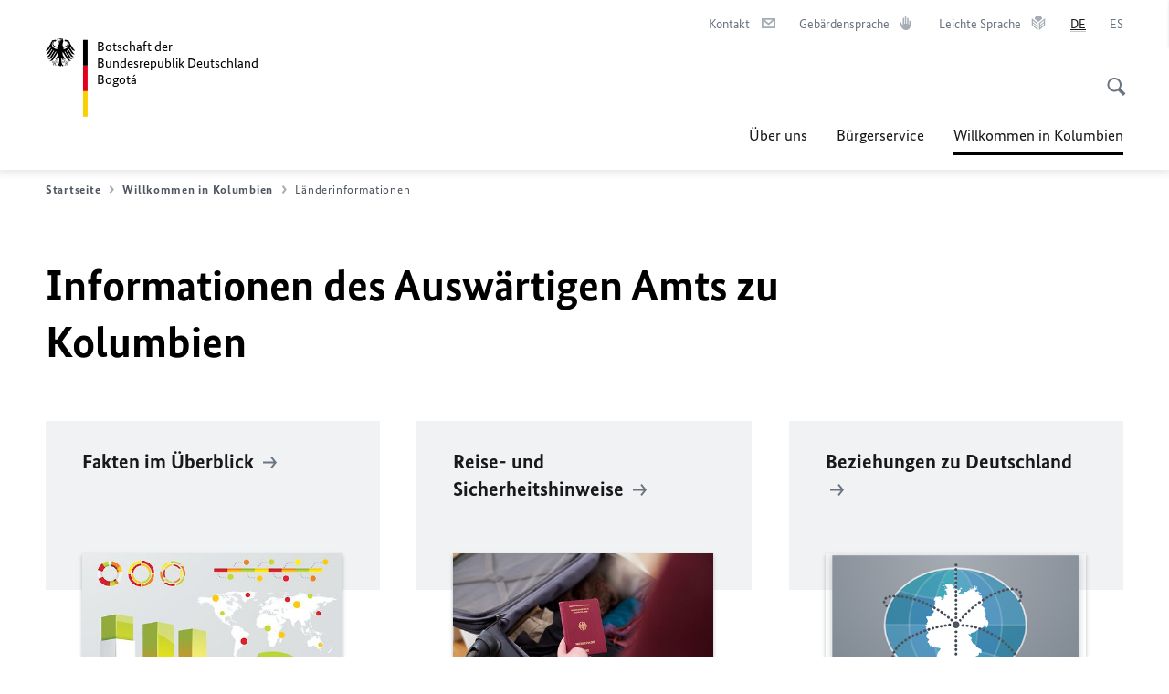

--- FILE ---
content_type: text/html;charset=UTF-8
request_url: https://bogota.diplo.de/co-de/willkommen-in-kolumbien/laenderinfos
body_size: 12427
content:



<!DOCTYPE html>
<!--[if lte IE 9]><html lang="de" dir="ltr" class="no-js old-ie"    ><![endif]-->
<!--[if gt IE 9]><!-->
<html lang="de" dir="ltr" class="no-js"    ><!--<![endif]-->

  <head>
<meta http-equiv="content-type" content="text/html; charset=UTF-8"/>
<title>Informationen des Auswärtigen Amts zu Kolumbien - Auswärtiges Amt</title>
<link rel="shortcut icon" href="/resource/blob/1800620/1b7353103b8d6217aab10f2706fa4c4d/homepage-bogota-de-favicon.ico" /><meta http-equiv="Content-Security-Policy" content="default-src &#39;self&#39;; img-src &#39;self&#39; data: https:; script-src &#39;self&#39; &#39;unsafe-inline&#39; &#39;unsafe-eval&#39; *.auswaertiges-amt.de *.babiel.com maps.googleapis.com; style-src &#39;self&#39; &#39;unsafe-inline&#39; fonts.googleapis.com https://de.presidencymt.eu/assets/widget/widget.css; connect-src &#39;self&#39; *.auswaertiges-amt.de *.babiel.com maps.googleapis.com; font-src &#39;self&#39; fonts.googleapis.com fonts.gstatic.com; frame-src *.diplo.de *.auswaertiges-amt.de *.babiel.com platform.twitter.com platform.x.com www.facebook.com www.instagram.com syndication.twitter.com www.linkedin.com www.youtube-nocookie.com https://vk.com/ https://www.google.com/; script-src-elem &#39;self&#39; &#39;unsafe-inline&#39; localhost:3000 *.auswaertiges-amt.de *.babiel.com platform.twitter.com platform.x.com connect.facebook.net www.instagram.com maps.googleapis.com https://de.presidencymt.eu/assets/widget/widget.js https://vk.com/js/api/openapi.js https://www.google.com/recaptcha/api.js https://www.gstatic.com/recaptcha/"/><link rel="apple-touch-icon" sizes="57x57" href="/static/appdata/includes/favicons/apple-touch-icon-57x57.png">
<link rel="apple-touch-icon" sizes="60x60" href="/static/appdata/includes/favicons/apple-touch-icon-60x60.png">
<link rel="apple-touch-icon" sizes="72x72" href="/static/appdata/includes/favicons/apple-touch-icon-72x72.png">
<link rel="apple-touch-icon" sizes="76x76" href="/static/appdata/includes/favicons/apple-touch-icon-76x76.png">
<link rel="apple-touch-icon" sizes="114x114" href="/static/appdata/includes/favicons/apple-touch-icon-114x114.png">
<link rel="apple-touch-icon" sizes="120x120" href="/static/appdata/includes/favicons/apple-touch-icon-120x120.png">
<link rel="apple-touch-icon" sizes="144x144" href="/static/appdata/includes/favicons/apple-touch-icon-144x144.png">
<link rel="apple-touch-icon" sizes="152x152" href="/static/appdata/includes/favicons/apple-touch-icon-152x152.png">
<link rel="apple-touch-icon" sizes="180x180" href="/static/appdata/includes/favicons/apple-touch-icon-180x180.png">
<link rel="icon" sizes="32x32" type="image/png" href="/static/appdata/includes/favicons/favicon-32x32.png">
<link rel="icon" sizes="192x192" type="image/png" href="/static/appdata/includes/favicons/android-chrome-192x192.png">
<link rel="icon" sizes="16x16" type="image/png" href="/static/appdata/includes/favicons/favicon-16x16.png"><link rel="canonical" href="https://bogota.diplo.de/co-de/willkommen-in-kolumbien/laenderinfos"/><meta name="keywords" content=""/>
<meta name="viewport" content="width=device-width, initial-scale=1.0"/>
<meta name="author" content="Auswärtiges Amt"/>
<meta name="robots" content="follow, index, noarchive, noodp, noydir"/>
<meta name="revisit-after" content="7 days"/><meta property="og:type" content="website"/>
<meta property="og:image" content="https://bogota.diplo.de/resource/blob/2006472/122f557003030b2ed06583bbadb33343/kolumbien-flagge-data.jpg">
<meta name="twitter:image" content="https://bogota.diplo.de/resource/blob/2006472/122f557003030b2ed06583bbadb33343/kolumbien-flagge-data.jpg">
<meta name="twitter:card" content="summary_large_image"/>
<meta property="og:url" content="https://bogota.diplo.de/co-de/willkommen-in-kolumbien/laenderinfos"/>
<meta property="og:locale" content="de"/>
<meta property="og:description" content="Webseite des Ausw&amp;auml;rtigen Amts"/>
<meta name="description" content="Webseite des Ausw&amp;auml;rtigen Amts"/>
<meta name="twitter:description" content="Webseite des Ausw&amp;auml;rtigen Amts"/>
<meta property="og:site_name" content=""/>
<meta name="twitter:title" content="Informationen des Auswärtigen Amts zu Kolumbien"/>
<meta property="og:title" content="Informationen des Auswärtigen Amts zu Kolumbien"/>
<meta name="twitter:site" content="auswaertigesamt"/><link rel="preload" href="/resource/crblob/1096/a232503217988a2553de47cf22822184/bundessansweb-bold-woff2-data.woff2" as="font" type="font/woff2" crossorigin>
<link rel="preload" href="/resource/crblob/1100/601578769154ec077d6039c88e04694c/bundessansweb-regular-woff2-data.woff2" as="font" type="font/woff2" crossorigin>
<link rel="preload" href="/resource/crblob/1104/4b13bd4d47860a789405847a3fcf5a9a/bundesserifweb-bolditalic-woff2-data.woff2" as="font" type="font/woff2" crossorigin>
<link rel="preload" href="/resource/crblob/1112/a6fdb62ee6409ac17251984c3c418e8a/bundesserifweb-regular-woff2-data.woff2" as="font" type="font/woff2" crossorigin>
<link rel="preload" href="/resource/crblob/1108/d82e631127f31d2fa37154e9dbaddd55/bundesserifweb-italic-woff2-data.woff2" as="font" type="font/woff2" crossorigin><link rel="stylesheet" type="text/css" href="/resource/themes/aa/css/styles-768-118.css" media="screen"/>
<link rel="stylesheet" href="/resource/themes/aa/css/debug/label-css-2687446-1.css"><link rel="stylesheet" href="/resource/themes/aa/css/icons-data-png-184-98.css"><link rel="stylesheet" href="/resource/themes/aa/css/icons-data-svg-182-100.css"><link rel="stylesheet" href="/resource/themes/aa/css/icons-fallback-186-97.css">
<link rel="stylesheet" type="text/css" href="/resource/themes/aa/css/print-754-100.css" media="print"/><script>
(function() {
// Optimization for Repeat Views
if( sessionStorage.foftFontsLoaded ) {
document.documentElement.className += " is-font-bundle-1-loaded is-font-bundle-2-loaded";
return;
}
// promise polyfill
(function(){'use strict';var f,g=[];function l(a){g.push(a);1==g.length&&f()}function m(){for(;g.length;)g[0](),g.shift()}f=function(){setTimeout(m)};function n(a){this.a=p;this.b=void 0;this.f=[];var b=this;try{a(function(a){q(b,a)},function(a){r(b,a)})}catch(c){r(b,c)}}var p=2;function t(a){return new n(function(b,c){c(a)})}function u(a){return new n(function(b){b(a)})}function q(a,b){if(a.a==p){if(b==a)throw new TypeError;var c=!1;try{var d=b&&b.then;if(null!=b&&"object"==typeof b&&"function"==typeof d){d.call(b,function(b){c||q(a,b);c=!0},function(b){c||r(a,b);c=!0});return}}catch(e){c||r(a,e);return}a.a=0;a.b=b;v(a)}}
function r(a,b){if(a.a==p){if(b==a)throw new TypeError;a.a=1;a.b=b;v(a)}}function v(a){l(function(){if(a.a!=p)for(;a.f.length;){var b=a.f.shift(),c=b[0],d=b[1],e=b[2],b=b[3];try{0==a.a?"function"==typeof c?e(c.call(void 0,a.b)):e(a.b):1==a.a&&("function"==typeof d?e(d.call(void 0,a.b)):b(a.b))}catch(h){b(h)}}})}n.prototype.g=function(a){return this.c(void 0,a)};n.prototype.c=function(a,b){var c=this;return new n(function(d,e){c.f.push([a,b,d,e]);v(c)})};
function w(a){return new n(function(b,c){function d(c){return function(d){h[c]=d;e+=1;e==a.length&&b(h)}}var e=0,h=[];0==a.length&&b(h);for(var k=0;k<a.length;k+=1)u(a[k]).c(d(k),c)})}function x(a){return new n(function(b,c){for(var d=0;d<a.length;d+=1)u(a[d]).c(b,c)})};window.Promise||(window.Promise=n,window.Promise.resolve=u,window.Promise.reject=t,window.Promise.race=x,window.Promise.all=w,window.Promise.prototype.then=n.prototype.c,window.Promise.prototype["catch"]=n.prototype.g);}());
// FontFaceObserver https://github.com/bramstein/fontfaceobserver
(function(){function m(a,b){document.addEventListener?a.addEventListener("scroll",b,!1):a.attachEvent("scroll",b)}function n(a){document.body?a():document.addEventListener?document.addEventListener("DOMContentLoaded",function c(){document.removeEventListener("DOMContentLoaded",c);a()}):document.attachEvent("onreadystatechange",function l(){if("interactive"==document.readyState||"complete"==document.readyState)document.detachEvent("onreadystatechange",l),a()})};function t(a){this.a=document.createElement("div");this.a.setAttribute("aria-hidden","true");this.a.appendChild(document.createTextNode(a));this.b=document.createElement("span");this.c=document.createElement("span");this.h=document.createElement("span");this.f=document.createElement("span");this.g=-1;this.b.style.cssText="max-width:none;display:inline-block;position:absolute;height:100%;width:100%;overflow:scroll;font-size:16px;";this.c.style.cssText="max-width:none;display:inline-block;position:absolute;height:100%;width:100%;overflow:scroll;font-size:16px;";
this.f.style.cssText="max-width:none;display:inline-block;position:absolute;height:100%;width:100%;overflow:scroll;font-size:16px;";this.h.style.cssText="display:inline-block;width:200%;height:200%;font-size:16px;max-width:none;";this.b.appendChild(this.h);this.c.appendChild(this.f);this.a.appendChild(this.b);this.a.appendChild(this.c)}
function x(a,b){a.a.style.cssText="max-width:none;min-width:20px;min-height:20px;display:inline-block;overflow:hidden;position:absolute;width:auto;margin:0;padding:0;top:-999px;left:-999px;white-space:nowrap;font:"+b+";"}function y(a){var b=a.a.offsetWidth,c=b+100;a.f.style.width=c+"px";a.c.scrollLeft=c;a.b.scrollLeft=a.b.scrollWidth+100;return a.g!==b?(a.g=b,!0):!1}function z(a,b){function c(){var a=l;y(a)&&a.a.parentNode&&b(a.g)}var l=a;m(a.b,c);m(a.c,c);y(a)};function A(a,b){var c=b||{};this.family=a;this.style=c.style||"normal";this.weight=c.weight||"normal";this.stretch=c.stretch||"normal"}var B=null,C=null,E=null,F=null;function I(){if(null===E){var a=document.createElement("div");try{a.style.font="condensed 100px sans-serif"}catch(b){}E=""!==a.style.font}return E}function J(a,b){return[a.style,a.weight,I()?a.stretch:"","100px",b].join(" ")}
A.prototype.load=function(a,b){var c=this,l=a||"BESbswy",r=0,D=b||3E3,G=(new Date).getTime();return new Promise(function(a,b){var e;null===F&&(F=!!document.fonts);if(e=F)null===C&&(C=/OS X.*Version\/10\..*Safari/.test(navigator.userAgent)&&/Apple/.test(navigator.vendor)),e=!C;if(e){e=new Promise(function(a,b){function f(){(new Date).getTime()-G>=D?b():document.fonts.load(J(c,'"'+c.family+'"'),l).then(function(c){1<=c.length?a():setTimeout(f,25)},function(){b()})}f()});var K=new Promise(function(a,
c){r=setTimeout(c,D)});Promise.race([K,e]).then(function(){clearTimeout(r);a(c)},function(){b(c)})}else n(function(){function e(){var b;if(b=-1!=g&&-1!=h||-1!=g&&-1!=k||-1!=h&&-1!=k)(b=g!=h&&g!=k&&h!=k)||(null===B&&(b=/AppleWebKit\/([0-9]+)(?:\.([0-9]+))/.exec(window.navigator.userAgent),B=!!b&&(536>parseInt(b[1],10)||536===parseInt(b[1],10)&&11>=parseInt(b[2],10))),b=B&&(g==u&&h==u&&k==u||g==v&&h==v&&k==v||g==w&&h==w&&k==w)),b=!b;b&&(d.parentNode&&d.parentNode.removeChild(d),clearTimeout(r),a(c))}
function H(){if((new Date).getTime()-G>=D)d.parentNode&&d.parentNode.removeChild(d),b(c);else{var a=document.hidden;if(!0===a||void 0===a)g=f.a.offsetWidth,h=p.a.offsetWidth,k=q.a.offsetWidth,e();r=setTimeout(H,50)}}var f=new t(l),p=new t(l),q=new t(l),g=-1,h=-1,k=-1,u=-1,v=-1,w=-1,d=document.createElement("div");d.dir="ltr";x(f,J(c,"sans-serif"));x(p,J(c,"serif"));x(q,J(c,"monospace"));d.appendChild(f.a);d.appendChild(p.a);d.appendChild(q.a);document.body.appendChild(d);u=f.a.offsetWidth;v=p.a.offsetWidth;
w=q.a.offsetWidth;H();z(f,function(a){g=a;e()});x(f,J(c,'"'+c.family+'",sans-serif'));z(p,function(a){h=a;e()});x(p,J(c,'"'+c.family+'",serif'));z(q,function(a){k=a;e()});x(q,J(c,'"'+c.family+'",monospace'))})})};"undefined"!==typeof module?module.exports=A:(window.FontFaceObserver=A,window.FontFaceObserver.prototype.load=A.prototype.load);}());
var bundesSansWeb400 = new FontFaceObserver('BundesSansweb', {
weight: 400
});
Promise.all([bundesSansWeb400.load()]).then(function () {
document.documentElement.className += ' is-font-bundle-1-loaded';
var bundesSansWeb700 = new FontFaceObserver('BundesSansWeb', {
weight: 700
});
var bundesSerifWeb400 = new FontFaceObserver('BundesSerifWeb', {
weight: 400
});
var bundesSerifWeb400i = new FontFaceObserver('BundesSerifWeb', {
weight: 400,
style: 'italic'
});
var bundesSerifWeb700i = new FontFaceObserver('BundesSerifWeb', {
weight: 700,
style: 'italic'
});
Promise.all([
bundesSansWeb700.load(),
bundesSerifWeb400.load(),
bundesSerifWeb400i.load(),
bundesSerifWeb700i.load()
]).then(function () {
document.documentElement.className += ' is-font-bundle-2-loaded';
// Optimization for Repeat Views
sessionStorage.foftFontsLoaded = true;
});
});
})();
</script><script>!function () {
function e(e, n, t) {
"use strict";
var o = window.document.createElement("link"), r = n || window.document.getElementsByTagName("script")[0], a = window.document.styleSheets;
return o.rel = "stylesheet", o.href = e, o.media = "only x", r.parentNode.insertBefore(o, r), o.onloadcssdefined = function (e) {
for (var n, t = 0; t < a.length; t++)a[t].href && a[t].href === o.href && (n = !0);
n ? e() : setTimeout(function () {
o.onloadcssdefined(e)
})
}, o.onloadcssdefined(function () {
o.media = t || "all"
}), o
}
function n(e, n) {
e.onload = function () {
e.onload = null, n && n.call(e)
}, "isApplicationInstalled" in navigator && "onloadcssdefined" in e && e.onloadcssdefined(n)
}
!function (t) {
var o = function (r, a) {
"use strict";
if (r && 3 === r.length) {
var i = t.navigator, c = t.document, s = t.Image, d = !(!c.createElementNS || !c.createElementNS("http://www.w3.org/2000/svg", "svg").createSVGRect || !c.implementation.hasFeature("http://www.w3.org/TR/SVG11/feature#Image", "1.1") || t.opera && -1 === i.userAgent.indexOf("Chrome") || -1 !== i.userAgent.indexOf("Series40")), l = new s;
l.onerror = function () {
o.method = "png", o.href = r[2], e(r[2])
}, l.onload = function () {
var t = 1 === l.width && 1 === l.height, i = r[t && d ? 0 : t ? 1 : 2];
t && d ? o.method = "svg" : t ? o.method = "datapng" : o.method = "png", o.href = i, n(e(i), a)
}, l.src = "[data-uri]", c.documentElement.className += " grunticon"
}
};
o.loadCSS = e, o.onloadCSS = n, t.grunticon = o
}(this), function (e, n) {
"use strict";
var t = n.document, o = "grunticon:", r = function (e) {
if (t.attachEvent ? "complete" === t.readyState : "loading" !== t.readyState) e(); else {
var n = !1;
t.addEventListener("readystatechange", function () {
n || (n = !0, e())
}, !1)
}
}, a = function (e) {
return n.document.querySelector('link[href$="' + e + '"]')
}, i = function (e) {
var n, t, r, a, i, c, s = {};
if (n = e.sheet, !n)return s;
t = n.cssRules ? n.cssRules : n.rules;
for (var d = 0; d < t.length; d++)r = t[d].cssText, a = o + t[d].selectorText, i = r.split(");")[0].match(/US\-ASCII\,([^"']+)/), i && i[1] && (c = decodeURIComponent(i[1]), s[a] = c);
return s
}, c = function (e) {
var n, r, a, i;
a = "data-grunticon-embed";
for (var c in e) {
i = c.slice(o.length);
try {
n = t.querySelectorAll(i)
} catch (s) {
continue
}
r = [];
for (var d = 0; d < n.length; d++)null !== n[d].getAttribute(a) && r.push(n[d]);
if (r.length)for (d = 0; d < r.length; d++)r[d].innerHTML = e[c], r[d].style.backgroundImage = "none", r[d].removeAttribute(a)
}
return r
}, s = function (n) {
"svg" === e.method && r(function () {
c(i(a(e.href))), "function" == typeof n && n()
})
};
e.embedIcons = c, e.getCSS = a, e.getIcons = i, e.ready = r, e.svgLoadedCallback = s, e.embedSVG = s
}(grunticon, this)
}();</script> <script>
grunticon([
"/resource/themes/aa/css/icons-data-svg-182-100.css"
,
"/resource/themes/aa/css/icons-data-png-184-98.css"
,
"/resource/themes/aa/css/icons-fallback-186-97.css"
], grunticon.svgLoadedCallback);
</script>
<noscript>
<link href="/resource/themes/aa/css/icons-fallback-186-97.css" rel="stylesheet"/>
</noscript>  </head>

  <body class=""    data-not-searchable="1800582,1800524">
<div ></div>    
    

    <div >
<nav class="c-skiplinks" aria-label="Sprungmarke" data-css="c-skiplinks" data-js-module="skiplinks">
<h2 class="skiplinks__headline">Navigation und Service</h2>
<p class="skiplinks__text"><em>Direkt zu:</em></p>
<ul class="skiplink__list">
<li class="skiplink__list-item"><a class="skiplink__link" href="#main">Inhalt</a></li>
<li class="skiplink__list-item"><a class="skiplink__link" href="#nav__primary">Hauptmenü</a></li>
<li class="skiplink__list-item"><a class="skiplink__link skiplink__search-link" href="#header-cta-search">Suche</a></li>
</ul>
</nav><header id="header" data-css="c-header"
class=" c-header--">
<div class="header__inner">
<div class="header__left">
<div class=" c-logo">
<a class="logo__link" href="/co-de" title="Deutsche Botschaft Bogotá"
>
<picture class="c-picture--logo
" data-css="c-picture">
<source srcset="/resource/crblob/772/47f731c5aa09d415e52ad2d35c55a7be/aamt-logo-sp-data.svg" media="(max-width:707px)" data-logotext="Zur Startseite - Logo des Auswärtigen Amts"/>
<source srcset="/resource/crblob/774/043b311bf7ef66e7fe96e3da3f0c8bb4/aamt-logo-tb-data.svg" media="(min-width:708px) and (max-width:1039px)" data-logotext="Zur Startseite - Logo des Auswärtigen Amts"/>
<source srcset="/resource/crblob/200/b26f8a6a21790f0822b0b21a2a92ac4b/aamt-logo-dt-data.svg" media="(min-width:1040px)" data-logotext="Zur Startseite - Logo des Auswärtigen Amts"/>
<img class="picture__image "
src="/resource/crblob/772/47f731c5aa09d415e52ad2d35c55a7be/aamt-logo-sp-data.svg" alt="Zur Startseite - Logo des Auswärtigen Amts" data-logotext="Zur Startseite - Logo des Auswärtigen Amts"
data-sizes=&quot;auto&quot;/>
</picture>
<span class="logo__title">Botschaft der</span>
<span class="logo__title">Bundesrepublik Deutschland</span>
<span class="logo__title">Bogotá</span> </a>
</div> </div>
<div class="header__right">
<div class="c-metanavigation--default is-desktop-visible"
data-css="c-metanavigation">
<nav class="metanavigation__nav">
<h2 class="metanavigation__nav-headline is-aural">Seitennavigation</h2>
<ul class="metanavigation__linklist">
<li class="metanavigation__linklist-item">
<a href="/co-de/ueber-uns/kontakt-formular" title="Kontakt" class="metanavigation__link CSS-Klasse">
<span class="metanavigation__link-content">Kontakt</span>
<span class="is-aural">Im neuen Tab öffnen</span>
<span class="metanavigation__link-icon i-mail" data-grunticon-embed="true"></span>
</a>
</li>
<li class="metanavigation__linklist-item">
<a href="https://www.auswaertiges-amt.de/de/gebaerdensprache" title="Gebärdensprache" class="metanavigation__link is-sign-language">
<span class="metanavigation__link-content">Gebärdensprache</span>
<span class="is-aural">Im neuen Tab öffnen</span>
<span class="metanavigation__link-icon i-gebaerdensprache" data-grunticon-embed="true"></span>
</a>
</li>
<li class="metanavigation__linklist-item">
<a href="https://www.auswaertiges-amt.de/de/leichte-sprache" title="Leichte Sprache" class="metanavigation__link is-easy-language">
<span class="metanavigation__link-content">Leichte Sprache</span>
<span class="is-aural">Im neuen Tab öffnen</span>
<span class="metanavigation__link-icon i-leichte-sprache" data-grunticon-embed="true"></span>
</a>
</li>
<li class="metanavigation__linklist-item is-abbr">
<strong class="metanavigation__active-item is-abbr-language">
<span class="metanavigation__active-item-content">
<abbr title="Deutsch">DE</abbr>
</span>
<span class="metanavigation__active-item-icon"></span>
</strong>
</li>
<li class="metanavigation__linklist-item is-abbr">
<a aria-label="Español" lang="es" class="metanavigation__link is-abbr-language" href="https://bogota.diplo.de/co-es">
<span class="metanavigation__link-content">
<abbr title="Español">ES</abbr>
</span>
<span class="metanavigation__link-icon"></span>
</a>
</li> </ul>
</nav>
</div>
<button id="header-cta-search" class="c-cta--search-toggle " data-css="c-cta" data-js-module="cta"
data-js-options='{&quot;globalEvent&quot;:&quot;cta:openSearchOverlay&quot;}' title="Suche öffnen" aria-expanded="false">
<span class="cta__icon i-magnifier"
data-grunticon-embed="true"></span>
<span class="cta__content" data-js-item="cta-content">Suche öffnen</span>
</button>
<div class="c-toggler--search-toggle is-closed" data-css="c-toggler" data-js-module="toggler"
data-js-options="{&quot;globalEvent&quot;:&quot;cta:openSearchOverlay&quot;,&quot;calculateHeight&quot;:false}">
<div class="toggler__wrapper">
<div class="u-grid-row">
<div class="u-grid-col">
<div class="c-search--overlay" data-css="c-search" data-js-module="search"
data-js-options="{&quot;textNoResults&quot;:&quot;search-text-no-results&quot;,&quot;autofocus&quot;:&quot;true&quot;,&quot;textResults&quot;:&quot;search-text-results&quot;,&quot;customSubmit&quot;:&quot;customformat&quot;}">
<h2 class="search__headline">Wonach suchen Sie?</h2>
<div class="search__wrapper">
<form class="search__form" action="/co-de/search" method="get" data-js-atom="search-form" novalidate>
<fieldset class="search__control-group">
<legend class="is-aural">Inhalt</legend>
<label class="is-aural" for="search-input-1800620">Geben Sie ein Suchwort ein</label>
<input type="search" placeholder="Was suchen Sie?" class="search__input" name="search" id="search-input-1800620" data-js-atom="input">
<button type="submit" class="search__submit-btn" data-js-atom="submit">
<span class="search__submit-btn-text">Suche</span>
<span class="i-magnifier" data-grunticon-embed="true"></span>
</button>
</fieldset>
</form>
<div class="search__helper-text-wrapper">
<span data-js-atom="search-text-results">Anzahl gefundener Suchergebnisse:</span>
<span data-js-atom="search-text-no-results">Keine passenden Schlagwörter gefunden. Bitte tippen Sie Ihr Suchwort komplett ein.</span>
</div>
</div>
<div class="search__tags-wrap">
</div>
<button class="c-cta--search-overlay-toggle"
data-css="c-cta"
type="button"
data-js-atom="search-overlay-close">
<span class="cta__icon "></span>
<span class="cta__content" data-js-item="cta-content">Suche schließen</span>
</button>
</div>
</div>
</div>
</div>
</div>
<div class="c-nav-primary" data-css="c-nav-primary" data-js-module="nav-primary" id="nav__primary" data-js-options="{&quot;calculateHeight&quot;:false}">
<button class="nav-primary__hamburger" data-js-atom="trigger-nav" aria-controls="navigation" aria-expanded="false" aria-label="Menü">
<span class="nav-primary__hamburger-icon"></span>
<span class="nav-primary__hamburger-title is-inactive-text">Menü</span>
<span class="nav-primary__hamburger-title is-active-text">schließen</span>
</button>
<span class="nav-primary__alert-area" role="alert" data-js-atom="alert-area" data-inactive-text="Das Menü wurde geschlossen." data-active-text="Das Menü wurde geöffnet."></span>
<div class="nav-primary__wrapper" id="navigation" data-js-atom="navigation-wrapper">
<nav class="nav-primary__content" data-js-atom="navigation-content">
<h2 class="nav-primary__headline" data-js-atom="navigation-heading" data-js-atom="navigation-heading" tabindex="-1">Menü</h2>
<ul class="nav-primary__list">
<li class="nav-primary__list-item">
<button class="nav-primary__first-level-cta " data-js-atom="trigger-sub-list"
aria-expanded="false" aria-controls="1800502-nav">
Über uns
</button>
<div class="nav-primary__second-level-wrapper" data-js-atom="second-level-wrapper" id="1800502-nav" aria-hidden="true">
<div class="nav-primary__sub-list-wrapper">
<button class="nav-primary__sub-list-close" data-js-atom="close-sub-list">
<span class="nav-primary__sub-list-close-icon i-arrow_right-g" data-grunticon-embed="true"></span>
<span class="nav-primary__sub-list-close-content">Zurück <span class="is-aural">zur ersten Navigationsebene</span></span>
</button>
<h3 class="nav-primary__sub-list-title" data-js-atom="navigation-heading" tabindex="-1">Über uns</h3>
<ul class="nav-primary__sub-list">
<li class="nav-primary__sub-list-item is-highlight">
<a href="/co-de/ueber-uns" class="nav-primary__second-level-cta" data-js-tracking="['trackEvent', 'Navigation', 'Klick Hauptmenü',
'Zur Übersicht']">
<span class="nav-primary__second-level-item-wrapper">
<span class="nav-primary__second-level-cta-content">Zur Übersicht</span>
<span class="nav-primary__second-level-cta-icon i-arrow_left_100" data-grunticon-embed="true"></span>
</span>
</a>
</li><li class="nav-primary__sub-list-item">
<a href="/co-de/ueber-uns/1800498-1800498" class="nav-primary__second-level-cta" data-js-tracking="[&#x27;trackEvent&#x27;, &#x27;Navigation&#x27;, &#x27;Klick Hauptmenü&#x27;, &#x27;Botschafterin Martina Klumpp&#x27;]">
<span class="nav-primary__second-level-cta-content">
<p class="rte__paragraph">Botschafterin Martina Klumpp<br/></p> </span>
<span class="nav-primary__second-level-cta-icon"></span>
</a>
</li><li class="nav-primary__sub-list-item">
<a href="/co-de/ueber-uns/1800516-1800516" class="nav-primary__second-level-cta" data-js-tracking="[&#x27;trackEvent&#x27;, &#x27;Navigation&#x27;, &#x27;Klick Hauptmenü&#x27;, &#x27;Adresse und Öffnungszeiten&#x27;]">
<span class="nav-primary__second-level-cta-content">
<p class="rte__paragraph">Adresse und Öffnungszeiten<br/></p> </span>
<span class="nav-primary__second-level-cta-icon"></span>
</a>
</li><li class="nav-primary__sub-list-item">
<a href="/co-de/ueber-uns/honorarkonsuln" class="nav-primary__second-level-cta" data-js-tracking="[&#x27;trackEvent&#x27;, &#x27;Navigation&#x27;, &#x27;Klick Hauptmenü&#x27;, &#x27;Honorarkonsuln&#x27;]">
<span class="nav-primary__second-level-cta-content">
<p class="rte__paragraph">Honorarkonsuln<br/></p> </span>
<span class="nav-primary__second-level-cta-icon"></span>
</a>
</li><li class="nav-primary__sub-list-item">
<a href="/co-de/ueber-uns/korruptionspraevention" class="nav-primary__second-level-cta" data-js-tracking="[&#x27;trackEvent&#x27;, &#x27;Navigation&#x27;, &#x27;Klick Hauptmenü&#x27;, &#x27;Korruptionsprävention&#x27;]">
<span class="nav-primary__second-level-cta-content">
<p class="rte__paragraph">Korruptionsprävention<br/></p> </span>
<span class="nav-primary__second-level-cta-icon"></span>
</a>
</li><li class="nav-primary__sub-list-item">
<a href="/co-de/ueber-uns/kontakt-formular" class="nav-primary__second-level-cta" data-js-tracking="[&#x27;trackEvent&#x27;, &#x27;Navigation&#x27;, &#x27;Klick Hauptmenü&#x27;, &#x27;Kontakt Botschaft&#x27;]">
<span class="nav-primary__second-level-cta-content">
<p class="rte__paragraph">Kontakt Botschaft</p> </span>
<span class="nav-primary__second-level-cta-icon"></span>
</a>
</li><li class="nav-primary__sub-list-item">
<a href="/co-de/ueber-uns/2616752-2616752" class="nav-primary__second-level-cta" data-js-tracking="[&#x27;trackEvent&#x27;, &#x27;Navigation&#x27;, &#x27;Klick Hauptmenü&#x27;, &#x27;Prävention und Umgang mit sexueller Belästigung&#x27;]">
<span class="nav-primary__second-level-cta-content">
<p class="rte__paragraph">Prävention und Umgang mit sexueller Belästigung</p> </span>
<span class="nav-primary__second-level-cta-icon"></span>
</a>
</li><li class="nav-primary__sub-list-item">
<a href="/co-de/ueber-uns/kontakt-konsulat" class="nav-primary__second-level-cta" data-js-tracking="[&#x27;trackEvent&#x27;, &#x27;Navigation&#x27;, &#x27;Klick Hauptmenü&#x27;, &#x27;Kontakt zur Rechts- und Konsularabteilung&#x27;]">
<span class="nav-primary__second-level-cta-content">
<p class="rte__paragraph">Kontakt zur Rechts- und Konsularabteilung</p> </span>
<span class="nav-primary__second-level-cta-icon"></span>
</a>
</li> </ul>
</div>
</div>
</li><li class="nav-primary__list-item">
<button class="nav-primary__first-level-cta " data-js-atom="trigger-sub-list"
aria-expanded="false" aria-controls="1800464-nav">
Bürgerservice
</button>
<div class="nav-primary__second-level-wrapper" data-js-atom="second-level-wrapper" id="1800464-nav" aria-hidden="true">
<div class="nav-primary__sub-list-wrapper">
<button class="nav-primary__sub-list-close" data-js-atom="close-sub-list">
<span class="nav-primary__sub-list-close-icon i-arrow_right-g" data-grunticon-embed="true"></span>
<span class="nav-primary__sub-list-close-content">Zurück <span class="is-aural">zur ersten Navigationsebene</span></span>
</button>
<h3 class="nav-primary__sub-list-title" data-js-atom="navigation-heading" tabindex="-1">Bürgerservice</h3>
<ul class="nav-primary__sub-list">
<li class="nav-primary__sub-list-item is-highlight">
<a href="/co-de/service" class="nav-primary__second-level-cta" data-js-tracking="['trackEvent', 'Navigation', 'Klick Hauptmenü',
'Zur Übersicht']">
<span class="nav-primary__second-level-item-wrapper">
<span class="nav-primary__second-level-cta-content">Zur Übersicht</span>
<span class="nav-primary__second-level-cta-icon i-arrow_left_100" data-grunticon-embed="true"></span>
</span>
</a>
</li><li class="nav-primary__sub-list-item">
<a href="/co-de/service/2213020-2213020" class="nav-primary__second-level-cta" data-js-tracking="[&#x27;trackEvent&#x27;, &#x27;Navigation&#x27;, &#x27;Klick Hauptmenü&#x27;, &#x27;Konsularischer Service A-Z&#x27;]">
<span class="nav-primary__second-level-cta-content">
<p class="rte__paragraph">Konsularischer Service A-Z<br/></p> </span>
<span class="nav-primary__second-level-cta-icon"></span>
</a>
</li><li class="nav-primary__sub-list-item">
<a href="/co-de/service/2504026-2504026" class="nav-primary__second-level-cta" data-js-tracking="[&#x27;trackEvent&#x27;, &#x27;Navigation&#x27;, &#x27;Klick Hauptmenü&#x27;, &#x27;Pässe und Ausweise&#x27;]">
<span class="nav-primary__second-level-cta-content">
<p class="rte__paragraph">Pässe und Ausweise<br/></p> </span>
<span class="nav-primary__second-level-cta-icon"></span>
</a>
</li><li class="nav-primary__sub-list-item">
<a href="/co-de/service/1800394-1800394" class="nav-primary__second-level-cta" data-js-tracking="[&#x27;trackEvent&#x27;, &#x27;Navigation&#x27;, &#x27;Klick Hauptmenü&#x27;, &#x27;Staatsangehörigkeit&#x27;]">
<span class="nav-primary__second-level-cta-content">
<p class="rte__paragraph">Staatsangehörigkeit<br/></p> </span>
<span class="nav-primary__second-level-cta-icon"></span>
</a>
</li><li class="nav-primary__sub-list-item">
<a href="/co-de/service/15-elefand" class="nav-primary__second-level-cta" data-js-tracking="[&#x27;trackEvent&#x27;, &#x27;Navigation&#x27;, &#x27;Klick Hauptmenü&#x27;, &#x27;Krisenvorsorgeliste Elefand&#x27;]">
<span class="nav-primary__second-level-cta-content">
<p class="rte__paragraph">Krisenvorsorgeliste Elefand<br/></p> </span>
<span class="nav-primary__second-level-cta-icon"></span>
</a>
</li><li class="nav-primary__sub-list-item">
<a href="/co-de/service/05-visaeinreise" class="nav-primary__second-level-cta" data-js-tracking="[&#x27;trackEvent&#x27;, &#x27;Navigation&#x27;, &#x27;Klick Hauptmenü&#x27;, &#x27;Visa und Einreise&#x27;]">
<span class="nav-primary__second-level-cta-content">
<p class="rte__paragraph">Visa und Einreise<br/></p> </span>
<span class="nav-primary__second-level-cta-icon"></span>
</a>
</li><li class="nav-primary__sub-list-item">
<a href="/co-de/service/1800396-1800396" class="nav-primary__second-level-cta" data-js-tracking="[&#x27;trackEvent&#x27;, &#x27;Navigation&#x27;, &#x27;Klick Hauptmenü&#x27;, &#x27;Familienangelegenheiten&#x27;]">
<span class="nav-primary__second-level-cta-content">
<p class="rte__paragraph">Familienangelegenheiten<br/></p> </span>
<span class="nav-primary__second-level-cta-icon"></span>
</a>
</li><li class="nav-primary__sub-list-item">
<a href="/co-de/service/1800426-1800426" class="nav-primary__second-level-cta" data-js-tracking="[&#x27;trackEvent&#x27;, &#x27;Navigation&#x27;, &#x27;Klick Hauptmenü&#x27;, &#x27;Beglaubigungen&#x27;]">
<span class="nav-primary__second-level-cta-content">
<p class="rte__paragraph"><span class="heading__title-text">Beglaubigungen</span><br/></p> </span>
<span class="nav-primary__second-level-cta-icon"></span>
</a>
</li><li class="nav-primary__sub-list-item">
<a href="/co-de/service/1800434-1800434" class="nav-primary__second-level-cta" data-js-tracking="[&#x27;trackEvent&#x27;, &#x27;Navigation&#x27;, &#x27;Klick Hauptmenü&#x27;, &#x27;Leben und Arbeiten in Kolumbien&#x27;]">
<span class="nav-primary__second-level-cta-content">
<p class="rte__paragraph">Leben und Arbeiten in Kolumbien<br/></p> </span>
<span class="nav-primary__second-level-cta-icon"></span>
</a>
</li><li class="nav-primary__sub-list-item">
<a href="/co-de/service/1800432-1800432" class="nav-primary__second-level-cta" data-js-tracking="[&#x27;trackEvent&#x27;, &#x27;Navigation&#x27;, &#x27;Klick Hauptmenü&#x27;, &#x27;Führungszeugnis&#x27;]">
<span class="nav-primary__second-level-cta-content">
<p class="rte__paragraph">Führungszeugnis<br/></p> </span>
<span class="nav-primary__second-level-cta-icon"></span>
</a>
</li><li class="nav-primary__sub-list-item">
<a href="/co-de/service/1800422-1800422" class="nav-primary__second-level-cta" data-js-tracking="[&#x27;trackEvent&#x27;, &#x27;Navigation&#x27;, &#x27;Klick Hauptmenü&#x27;, &#x27;Erbschaftsangelegenheiten&#x27;]">
<span class="nav-primary__second-level-cta-content">
<p class="rte__paragraph">Erbschaftsangelegenheiten<br/></p> </span>
<span class="nav-primary__second-level-cta-icon"></span>
</a>
</li><li class="nav-primary__sub-list-item">
<a href="/co-de/service/1800424-1800424" class="nav-primary__second-level-cta" data-js-tracking="[&#x27;trackEvent&#x27;, &#x27;Navigation&#x27;, &#x27;Klick Hauptmenü&#x27;, &#x27;Rente&#x27;]">
<span class="nav-primary__second-level-cta-content">
<p class="rte__paragraph">Rente<br/></p> </span>
<span class="nav-primary__second-level-cta-icon"></span>
</a>
</li><li class="nav-primary__sub-list-item">
<a href="/co-de/service/1800436-1800436" class="nav-primary__second-level-cta" data-js-tracking="[&#x27;trackEvent&#x27;, &#x27;Navigation&#x27;, &#x27;Klick Hauptmenü&#x27;, &#x27;Anwälte, Ärzte, Urkunden, Übersetzer&#x27;]">
<span class="nav-primary__second-level-cta-content">
<p class="rte__paragraph">Anwälte, Ärzte, Urkunden, Übersetzer<br/></p> </span>
<span class="nav-primary__second-level-cta-icon"></span>
</a>
</li> </ul>
</div>
</div>
</li><li class="nav-primary__list-item">
<button class="nav-primary__first-level-cta is-active" data-js-atom="trigger-sub-list"
aria-expanded="false" aria-controls="1800582-nav">
<span class="nav-primary__active-item-text">Sie sind hier:</span>
Willkommen in Kolumbien
</button>
<div class="nav-primary__second-level-wrapper" data-js-atom="second-level-wrapper" id="1800582-nav" aria-hidden="true">
<div class="nav-primary__sub-list-wrapper">
<button class="nav-primary__sub-list-close" data-js-atom="close-sub-list">
<span class="nav-primary__sub-list-close-icon i-arrow_right-g" data-grunticon-embed="true"></span>
<span class="nav-primary__sub-list-close-content">Zurück <span class="is-aural">zur ersten Navigationsebene</span></span>
</button>
<h3 class="nav-primary__sub-list-title" data-js-atom="navigation-heading" tabindex="-1">Willkommen in Kolumbien</h3>
<ul class="nav-primary__sub-list">
<li class="nav-primary__sub-list-item is-highlight">
<a href="/co-de/willkommen-in-kolumbien" class="nav-primary__second-level-cta" data-js-tracking="['trackEvent', 'Navigation', 'Klick Hauptmenü',
'Zur Übersicht']">
<span class="nav-primary__second-level-item-wrapper">
<span class="nav-primary__second-level-cta-content">Zur Übersicht</span>
<span class="nav-primary__second-level-cta-icon i-arrow_left_100" data-grunticon-embed="true"></span>
</span>
</a>
</li><li class="nav-primary__sub-list-item">
<a href="/co-de/willkommen-in-kolumbien/laenderinfos/reise-sicherheit" class="nav-primary__second-level-cta" data-js-tracking="[&#x27;trackEvent&#x27;, &#x27;Navigation&#x27;, &#x27;Klick Hauptmenü&#x27;, &#x27;Reise- und Sicherheitshinweise&#x27;]">
<span class="nav-primary__second-level-cta-content">
<p class="rte__paragraph">Reise- und Sicherheitshinweise<br/></p> </span>
<span class="nav-primary__second-level-cta-icon"></span>
</a>
</li><li class="nav-primary__sub-list-item">
<a href="/co-de/willkommen-in-kolumbien/1800518-1800518" class="nav-primary__second-level-cta" data-js-tracking="[&#x27;trackEvent&#x27;, &#x27;Navigation&#x27;, &#x27;Klick Hauptmenü&#x27;, &#x27;Deutsche Institutionen in Kolumbien&#x27;]">
<span class="nav-primary__second-level-cta-content">
<p class="rte__paragraph">Deutsche Institutionen in Kolumbien<br/></p> </span>
<span class="nav-primary__second-level-cta-icon"></span>
</a>
</li><li class="nav-primary__sub-list-item">
<strong class="nav-primary__second-level-item nav-primary__second-level-cta">
<span class="nav-primary__second-level-cta-content">
<p class="rte__paragraph">Länderinformationen<br/></p> </span>
<span class="nav-primary__second-level-cta-icon"></span>
</strong>
</li> </ul>
</div>
</div>
</li>
<li class="nav-primary__list-item is-search-toggle">
<button id="header-cta-search" class="c-cta--search-toggle " data-css="c-cta" data-js-module="cta"
data-js-options="{&quot;globalEvent&quot;:&quot;cta:openSearchOverlay&quot;}" title="Suche öffnen" aria-expanded="false">
<span class="cta__icon i-magnifier"
data-grunticon-embed="true"></span>
<span class="cta__content" data-js-item="cta-content">Suche öffnen</span>
</button>
</li>
</ul>
</nav>
<h2 class="metanavigation__nav-headline is-aural">Navigation</h2>
<div class="c-metanavigation--nav-primary "
data-css="c-metanavigation">
<nav class="metanavigation__nav">
<h2 class="metanavigation__nav-headline is-aural">Seitennavigation</h2>
<ul class="metanavigation__linklist">
<li class="metanavigation__linklist-item">
<a href="/co-de/ueber-uns/kontakt-formular" title="Kontakt" class="metanavigation__link CSS-Klasse">
<span class="metanavigation__link-content">Kontakt</span>
<span class="is-aural">Im neuen Tab öffnen</span>
<span class="metanavigation__link-icon i-mail" data-grunticon-embed="true"></span>
</a>
</li>
<li class="metanavigation__linklist-item">
<a href="https://www.auswaertiges-amt.de/de/gebaerdensprache" title="Gebärdensprache" class="metanavigation__link is-sign-language">
<span class="metanavigation__link-content">Gebärdensprache</span>
<span class="is-aural">Im neuen Tab öffnen</span>
<span class="metanavigation__link-icon i-gebaerdensprache" data-grunticon-embed="true"></span>
</a>
</li>
<li class="metanavigation__linklist-item">
<a href="https://www.auswaertiges-amt.de/de/leichte-sprache" title="Leichte Sprache" class="metanavigation__link is-easy-language">
<span class="metanavigation__link-content">Leichte Sprache</span>
<span class="is-aural">Im neuen Tab öffnen</span>
<span class="metanavigation__link-icon i-leichte-sprache" data-grunticon-embed="true"></span>
</a>
</li>
</ul>
</nav>
</div> </div>
</div>
</div>
</div>
</header>
<button id="header-cta-search" class="c-cta--search-toggle is-sticky" data-css="c-cta" data-js-module="cta"
data-js-options="{&quot;globalEvent&quot;:&quot;cta:openSearchOverlay&quot;,&quot;sticky&quot;:&quot;belowHeader&quot;}" title="Suche öffnen" aria-expanded="false">
<span class="cta__icon i-magnifier"
data-grunticon-embed="true"></span>
<span class="cta__content" data-js-item="cta-content">Suche öffnen</span>
</button>
<div class="c-toggler--navigation-overlay-wrapper is-open"
data-css="c-toggler"
data-js-module="toggler"
data-js-options='{&quot;globalEvent&quot;:&quot;navPrimary:toggle&quot;,&quot;calculateHeight&quot;:false} '>
<div class="toggler__wrapper">
<main id="main">
<h1 class="is-aural">Willkommen auf den Seiten des Auswärtigen Amts</h1>
<div class="u-grid-row">
<div class="u-grid-col">
<header class="c-heading--default is-simple" data-css="c-heading">
<div class="heading__breadcrumb">
<nav class="c-breadcrumb " data-css="c-breadcrumb"
>
<h2 class="breadcrumb__headline"
id="breadcrumb__headline-">
Sie befinden sich hier:</h2>
<div class="breadcrumb__content"
>
<div class="breadcrumb__list-wrapper" >
<ol class="breadcrumb__list">
<li class="breadcrumb__list-item">
<a href="/co-de" title="Startseite"
class="breadcrumb__item-link">Startseite
<span
class="breadcrumb__icon i-breadcrumb"
data-grunticon-embed="true"></span>
</a>
</li>
<li class="breadcrumb__list-item">
<a href="/co-de/willkommen-in-kolumbien" title="Willkommen in Kolumbien"
class="breadcrumb__item-link">Willkommen in Kolumbien
<span
class="breadcrumb__icon i-breadcrumb"
data-grunticon-embed="true"></span>
</a>
</li>
<li class="breadcrumb__list-item">
<strong class="breadcrumb__item-active">Länderinformationen</strong>
</li>
</ol>
</div>
</div>
</nav>
</div> <h1 class="heading__title">
<span class="heading__title-text">Informationen des Auswärtigen Amts zu Kolumbien</span>
</h1>
</header>
</div>
</div>
<section class="u-section isnt-margintop" >
<div class="section__content">
<div class="u-grid-row">
<div class="u-grid-col is-desktop-col-4 is-tablet-col-6">
<div class="c-teaser--default is-image-headline "
data-css="c-teaser" data-dublettenFilterState="render">
<a href="https://bogota.diplo.de/co-de/willkommen-in-kolumbien/laenderinfos/ueberblick" class="teaser__link"
data-js-tracking="['trackEvent', 'Navigation', 'Klick Teaser', 'Teaser_Fakten im Überblick']"
target="_self"
title="Fakten im Überblick">
<div class="teaser__text-section">
<h3 class="teaser__headline">
<span class="teaser__headline-content">
Fakten im Überblick </span>
<span class="teaser__headline-icon i-arrow_left_100" data-grunticon-embed="true"></span>
</h3> </div>
<div class="teaser__image-section">
<picture class="c-picture--teaser "
data-css="c-picture">
<source srcset="https://www.auswaertiges-amt.de/resource/image/1047950/16x9/191/340/f5795d8e6f84aa5828fa97c429d3c243/5A8A5FD7E78DEC2207E62E1DF72C14F4/zahlen-und-fakten.jpg 191w,https://www.auswaertiges-amt.de/resource/image/1047950/16x9/450/253/45f8baa51314d94c0f53b2f591bd697d/29FC67396AC14CCAF3BFC7771F684387/zahlen-und-fakten.jpg 450w,https://www.auswaertiges-amt.de/resource/image/1047950/16x9/688/387/2dd264dbbbb617c0c2c8312a1bf6f30a/2DC31338378DCF10B022FA404A33C363/zahlen-und-fakten.jpg 688w,https://www.auswaertiges-amt.de/resource/image/1047950/16x9/944/531/58163e98540fef475f96dc50d81717ed/54944288865728A841CC6FB4DD1D8CC3/zahlen-und-fakten.jpg 944w,https://www.auswaertiges-amt.de/resource/image/1047950/16x9/1180/664/9c643cda6d4a7b854ba62f0f260ceceb/F3CFC4D52E10045E3E29356B8AC3A90D/zahlen-und-fakten.jpg 1180w"
sizes="(min-width: 1245px) 340px, (min-width: 1040px) 340px, (min-width: 768px) 340px, 340px">
<img class="picture__image "
src="/resource/blob/292/1d405f76d7ae8e678c7864e62790f650/loading-data.gif" alt="Das Bild zeigt eine Infografik mit verschiedenen Säulen- und Kreisdiagrammen." title="Fakten © colourbox"
data-sizes=&quot;auto&quot;/>
</picture> </div>
</a>
</div> </div>
<div class="u-grid-col is-desktop-col-4 is-tablet-col-6">
<div class="c-teaser--default is-image-headline "
data-css="c-teaser" data-dublettenFilterState="render">
<a href="https://bogota.diplo.de/co-de/willkommen-in-kolumbien/laenderinfos/reise-sicherheit" class="teaser__link"
data-js-tracking="['trackEvent', 'Navigation', 'Klick Teaser', 'Teaser_Reise- und Sicherheitshinweise']"
target="_self"
title="Reise- und Sicherheitshinweise">
<div class="teaser__text-section">
<h3 class="teaser__headline">
<span class="teaser__headline-content">
Reise- und Sicherheitshinweise </span>
<span class="teaser__headline-icon i-arrow_left_100" data-grunticon-embed="true"></span>
</h3> </div>
<div class="teaser__image-section">
<picture class="c-picture--teaser "
data-css="c-picture">
<source srcset="https://www.auswaertiges-amt.de/resource/image/737736/16x9/191/340/2ac502732f7d5808a9c60b362bd7d881/D77D64A5409030D226CEBD51AA713CFD/koffer-packen.jpg 191w,https://www.auswaertiges-amt.de/resource/image/737736/16x9/450/253/a30a37ab90a37ca65e684b8c785f3062/B76D8EB44FDFFA5FBDF4BB72C1A57AE9/koffer-packen.jpg 450w,https://www.auswaertiges-amt.de/resource/image/737736/16x9/688/387/8bd598333271abe1afae299c2926d1a3/DC091E13EC2A0225AC2EF555785003D0/koffer-packen.jpg 688w,https://www.auswaertiges-amt.de/resource/image/737736/16x9/944/531/a39170382a323f0aea97705e9708b03/7AE2A775E1BE0D7DD9C7A7CD3E735DD5/koffer-packen.jpg 944w,https://www.auswaertiges-amt.de/resource/image/737736/16x9/1180/664/520a8ae339b70c3530e573c9bccb2b20/0944360428282EDB2E1DE9AA7E824985/koffer-packen.jpg 1180w"
sizes="(min-width: 1245px) 340px, (min-width: 1040px) 340px, (min-width: 768px) 340px, 340px">
<img class="picture__image "
src="/resource/blob/292/1d405f76d7ae8e678c7864e62790f650/loading-data.gif" alt="Koffer packen" title="Koffer packen © dpa Themendienst"
data-sizes=&quot;auto&quot;/>
</picture> </div>
</a>
</div> </div>
<div class="u-grid-col is-desktop-col-4 is-tablet-col-6">
<div class="c-teaser--default is-image-headline "
data-css="c-teaser" data-dublettenFilterState="render">
<a href="https://bogota.diplo.de/co-de/willkommen-in-kolumbien/laenderinfos/bilaterale-beziehungen" class="teaser__link"
data-js-tracking="['trackEvent', 'Navigation', 'Klick Teaser', 'Teaser_Beziehungen zu Deutschland']"
target="_self"
title="Beziehungen zu Deutschland">
<div class="teaser__text-section">
<h3 class="teaser__headline">
<span class="teaser__headline-content">
Beziehungen zu Deutschland </span>
<span class="teaser__headline-icon i-arrow_left_100" data-grunticon-embed="true"></span>
</h3> </div>
<div class="teaser__image-section">
<picture class="c-picture--teaser "
data-css="c-picture">
<source srcset="https://www.auswaertiges-amt.de/resource/image/737738/16x9/191/340/259a382be0138da2b84bac359de39a70/272B0F1BBECDFD558430F824D54EF784/bilaterale-beziehungen.png 191w,https://www.auswaertiges-amt.de/resource/image/737738/16x9/450/253/9bc6968209a016dc3b74c180c4b5433f/863D3DCEE3504EE37B857FCF3D46BA6F/bilaterale-beziehungen.png 450w,https://www.auswaertiges-amt.de/resource/image/737738/16x9/688/387/308415dd235da0bdd6440854b621c806/44E153342056D5EE86758A186408E1D7/bilaterale-beziehungen.png 688w,https://www.auswaertiges-amt.de/resource/image/737738/16x9/944/531/7340bdd2789915a1d5792f06f269eaff/DD6F24D42F41F465430B63BB26A298BE/bilaterale-beziehungen.png 944w,https://www.auswaertiges-amt.de/resource/image/737738/16x9/1180/664/6f63d9b2cf3dce7cae38dd919cca1094/2ADC4AFEB30973DE03E011C0EEA27C77/bilaterale-beziehungen.png 1180w"
sizes="(min-width: 1245px) 340px, (min-width: 1040px) 340px, (min-width: 768px) 340px, 340px">
<img class="picture__image "
src="/resource/blob/292/1d405f76d7ae8e678c7864e62790f650/loading-data.gif" alt="Beziehungen zu Deutschland" title="Beziehungen zu Deutschland © AA"
data-sizes=&quot;auto&quot;/>
</picture> </div>
</a>
</div> </div>
<div class="u-grid-col is-desktop-col-4 is-tablet-col-6">
<div class="c-teaser--default is-image-headline "
data-css="c-teaser" data-dublettenFilterState="render">
<a href="https://bogota.diplo.de/co-de/willkommen-in-kolumbien/laenderinfos/innenpolitik" class="teaser__link"
data-js-tracking="['trackEvent', 'Navigation', 'Klick Teaser', 'Teaser_Politisches Porträt']"
target="_self"
title="Politisches Porträt">
<div class="teaser__text-section">
<h3 class="teaser__headline">
<span class="teaser__headline-content">
Politisches Porträt </span>
<span class="teaser__headline-icon i-arrow_left_100" data-grunticon-embed="true"></span>
</h3> </div>
<div class="teaser__image-section">
<picture class="c-picture--teaser "
data-css="c-picture">
<source srcset="https://www.auswaertiges-amt.de/resource/blob/212776/c0378fa9d8eb5419ef4bca6d212b5b36/kolumbien-data2.jpg 191w,https://www.auswaertiges-amt.de/resource/blob/212776/c0378fa9d8eb5419ef4bca6d212b5b36/kolumbien-data2.jpg 450w,https://www.auswaertiges-amt.de/resource/blob/212776/c0378fa9d8eb5419ef4bca6d212b5b36/kolumbien-data2.jpg 688w,https://www.auswaertiges-amt.de/resource/blob/212776/c0378fa9d8eb5419ef4bca6d212b5b36/kolumbien-data2.jpg 944w,https://www.auswaertiges-amt.de/resource/blob/212776/c0378fa9d8eb5419ef4bca6d212b5b36/kolumbien-data2.jpg 1180w"
sizes="(min-width: 1245px) 340px, (min-width: 1040px) 340px, (min-width: 768px) 340px, 340px">
<img class="picture__image "
src="/resource/blob/292/1d405f76d7ae8e678c7864e62790f650/loading-data.gif" alt="Tatacao Nationalpark" title="Tatacao Nationalpark © picture alliance/prisma"
data-sizes=&quot;auto&quot;/>
</picture> </div>
</a>
</div> </div>
<div class="u-grid-col is-desktop-col-4 is-tablet-col-6">
<div class="c-teaser--default is-image-headline "
data-css="c-teaser" data-dublettenFilterState="render">
<a href="https://bogota.diplo.de/co-de/willkommen-in-kolumbien/laenderinfos/vertretungen-in-deutschland" class="teaser__link"
data-js-tracking="['trackEvent', 'Navigation', 'Klick Teaser', 'Teaser_Vertretungen in Deutschland']"
target="_self"
title="Vertretungen in Deutschland">
<div class="teaser__text-section">
<h3 class="teaser__headline">
<span class="teaser__headline-content">
Vertretungen in Deutschland </span>
<span class="teaser__headline-icon i-arrow_left_100" data-grunticon-embed="true"></span>
</h3> </div>
<div class="teaser__image-section">
<picture class="c-picture--teaser "
data-css="c-picture">
<source srcset="https://www.auswaertiges-amt.de/resource/image/737744/16x9/191/340/5ab90892f06090268f5c7fb1948480c2/A5A08488FA2395F3A91E8145976EF1F0/aa-wegweiser.jpg 191w,https://www.auswaertiges-amt.de/resource/image/737744/16x9/450/253/27a360d03d003207c2143e4d4a81a5c/C4547AFEEB7BF3350AB624F111E81E99/aa-wegweiser.jpg 450w,https://www.auswaertiges-amt.de/resource/image/737744/16x9/688/387/c725e5441e97119f9be4726a96d47ffd/0C438EFADFF3E1C454EC4A2540B04296/aa-wegweiser.jpg 688w,https://www.auswaertiges-amt.de/resource/image/737744/16x9/944/531/3a03ae51d94d627ee051b89dfc4244ef/7F9CECC153628B5C6EB0C8D571452D6A/aa-wegweiser.jpg 944w,https://www.auswaertiges-amt.de/resource/image/737744/16x9/1180/664/c598d6768b4b57b389cc46432862d7a/DBFB397814A598FBD48A27B201A45B2A/aa-wegweiser.jpg 1180w"
sizes="(min-width: 1245px) 340px, (min-width: 1040px) 340px, (min-width: 768px) 340px, 340px">
<img class="picture__image "
src="/resource/blob/292/1d405f76d7ae8e678c7864e62790f650/loading-data.gif" alt="Auswärtiges Amt - Richtungsweiser" title="Auswärtiges Amt - Richtungsweiser © dpa"
data-sizes=&quot;auto&quot;/>
</picture> </div>
</a>
</div> </div>
</div> </div>
</section>
<div class="u-grid-row">
<div class="u-grid-col">
<div class="c-content-nav--default" data-css="c-content-nav">
<ul class="content-nav__list">
<li class="content-nav__list-item">
<button class="c-cta--sharing-list-toggle" data-css="c-cta" data-js-module="cta"
data-js-options="{&quot;globalEvent&quot;:&quot;cta:openSharingList&quot;,&quot;closedLabel&quot;:&quot;Seite teilen&quot;,&quot;openedLabel&quot;:&quot;Schließen&quot;}">
<span class="cta__icon i-share" data-grunticon-embed="true"></span>
<span class="cta__content" data-js-item="cta-content">Seite teilen</span>
</button>
<div class="c-toggler--link-list is-closed" data-css="c-toggler" data-js-module="toggler"
data-js-options="{&quot;globalEvent&quot;:&quot;cta:openSharingList&quot;}">
<div class="toggler__wrapper">
<div class="c-link-list--languages"
data-css="c-link-list">
<h3 class="link-list__headline">Seite teilen</h3>
<ul class="link-list__list">
<li class="link-list__list-item">
<a class="link-list__link" href="WhatsApp://send?text=Informationen+des+Ausw%C3%A4rtigen+Amts+zu+Kolumbien%20https://bogota.diplo.de/co-de/willkommen-in-kolumbien/laenderinfos" title="WhatsApp"
target="_blank">WhatsApp</a>
</li>
<li class="link-list__list-item">
<a class="link-list__link" href="http://www.facebook.com/sharer.php?u=https://bogota.diplo.de/co-de/willkommen-in-kolumbien/laenderinfos" title="Facebook"
target="_blank">Facebook</a>
</li>
<li class="link-list__list-item">
<a class="link-list__link" href="https://twitter.com/intent/tweet?url=https://bogota.diplo.de/co-de/willkommen-in-kolumbien/laenderinfos&amp;text=Informationen+des+Ausw%C3%A4rtigen+Amts+zu+Kolumbien" title="X"
target="_blank">X</a>
</li>
<li class="link-list__list-item">
<a class="link-list__link" href="mailto:?subject=Empfehlung%20aus%20dem%20Internetauftritt%20des%20Auswärtigen%20Amtes&amp;body=Der%20nachfolgende%20Artikel%20könnte%20für%20Sie%20interessant%20sein:%20https://bogota.diplo.de/co-de/willkommen-in-kolumbien/laenderinfos" title="Mail"
target="_self">Mail</a>
</li>
</ul>
</div>
</div>
</div>
</li> <li class="content-nav__list-item is-totop">
<a href="#header" class="content-nav__link" title="nach oben">
<span class="content-nav__link-content">nach oben</span>
<span class="content-nav__link-icon i-arrow_meta_up" data-grunticon-embed="true"></span>
</a>
</li>
</ul>
</div> </div>
</div></main><footer class="c-footer--default" data-css="c-footer">
<h2 class="footer__footer-title">Zusatzinformationen</h2>
<div class="footer__region">
<div class="u-grid-row">
<div class="u-grid-col is-desktop-col-8 is-tablet-col-6">
</div>
<div class="u-grid-col is-ruler-tablet is-ruler-desktop">
<div class="footer__section">
<div class="footer__social-media">
<ul class="footer__social-media-list">
<li class="footer__social-media-list-item">
<a href="https://twitter.com/EmbAlemaniaCOL" title="X"
target="_blank"
class="footer__social-media-list-link is-social-background">
<span class="footer__social-media-link-icon i-twitter"
data-grunticon-embed="true"></span>
<span class="footer__social-media-link-content">X</span>
</a>
</li>
<li class="footer__social-media-list-item">
<a href="https://www.facebook.com/EmbajadaAlemanaBogota" title="Facebook"
target="_blank"
class="footer__social-media-list-link is-social-background">
<span class="footer__social-media-link-icon i-facebook"
data-grunticon-embed="true"></span>
<span class="footer__social-media-link-content">Facebook</span>
</a>
</li>
<li class="footer__social-media-list-item">
<a href="https://www.instagram.com/alemaniaencolombia" title="Instagram"
target="_blank"
class="footer__social-media-list-link is-social-background">
<span class="footer__social-media-link-icon i-instagram"
data-grunticon-embed="true"></span>
<span class="footer__social-media-link-content">Instagram</span>
</a>
</li>
</ul>
</div>
</div>
</div> </div>
</div>
<div class="footer__region">
<div class="u-grid-row">
<div class="u-grid-col is-desktop-col-4 is-tablet-col-6">
<div class="footer__list-wrapper ">
<ul class="footer__list">
<li class="footer__list-item is-link-hover">
<a class="footer__list-link" href="https://www.auswaertiges-amt.de/de/app-sicher-reisen/350382" title="Sicher Reisen (App)"
target="_blank"
data-js-tracking="[&#x27;trackEvent&#x27;, &#x27;Navigation&#x27;, &#x27;Footer-Links&#x27;, &#x27;Sicher Reisen (App)&#x27;]">
<div class="footer__icon-wrapper ">
<span class="footer__icon i-app_phone"
data-grunticon-embed="true"></span>
</div>
<div class="footer__list-content-wrapper">
<span class="footer__list-content">Sicher Reisen (App)</span>
<span class="footer__list-sub-content"></span>
</div>
</a>
</li>
</ul>
</div> </div>
<div class="u-grid-col is-desktop-col-4 is-tablet-col-6">
<div class="footer__list-wrapper ">
<ul class="footer__list">
<li class="footer__list-item is-link-hover">
<a class="footer__list-link" href="/co-de/service/15-elefand" title="Krisenvorsorgeliste"
target="_self"
data-js-tracking="[&#x27;trackEvent&#x27;, &#x27;Navigation&#x27;, &#x27;Footer-Links&#x27;, &#x27;Krisenvorsorgeliste&#x27;]">
<div class="footer__icon-wrapper ">
<span class="footer__icon i-world"
data-grunticon-embed="true"></span>
</div>
<div class="footer__list-content-wrapper">
<span class="footer__list-content">Krisenvorsorgeliste</span>
<span class="footer__list-sub-content"></span>
</div>
</a>
</li>
</ul>
</div> </div>
<div class="u-grid-col is-desktop-col-4 is-tablet-col-12">
<div class="footer__list-wrapper is-third">
<ul class="footer__list">
<li class="footer__list-item is-exit-link">
<a class="footer__list-link" href="https://www.auswaertiges-amt.de" title="Auswärtiges Amt"
target="_blank"
data-js-tracking="[&#x27;trackEvent&#x27;, &#x27;Navigation&#x27;, &#x27;Footer-Links&#x27;, &#x27;Auswärtiges Amt&#x27;]">
<div class="footer__icon-wrapper is-background">
<span class="footer__icon i-bundesadler"
data-grunticon-embed="true"></span>
</div>
<div class="footer__list-content-wrapper">
<span class="footer__list-content">Auswärtiges Amt</span>
<span class="footer__list-sub-content">Website</span>
</div>
</a>
</li>
</ul>
</div> </div>
</div>
</div>
<div class="footer__region is-background-secondary">
<div class="u-grid-row">
<div class="u-grid-col is-desktop-col-12 is-tablet-col-12">
<div class="footer__section">
<ul class="footer__imprint">
<li class="footer__imprint-item">
<a class="footer__link" title="Datenschutz" target="_self"
href="/co-de/datenschutz">Datenschutz</a>
</li>
<li class="footer__imprint-item">
<a class="footer__link" title="Impressum" target="_self"
href="/co-de/impressum">Impressum</a>
</li>
<li class="footer__imprint-item">
<a class="footer__link" title="Erklärung Barrierefreiheit" target="_self"
href="/co-de/barrierefreiheit-erklaerung">Erklärung Barrierefreiheit</a>
</li>
<li class="footer__imprint-item">
<a class="footer__link" title="Barriere melden" target="_self"
href="/co-de/barrierefreiheit-kontakt-formular">Barriere melden</a>
</li>
</ul>
<h3 class="footer__title">Copyright</h3>
<div class="footer__copyright">
<p class="footer__copyright-text">&copy; 1995 – 2026 &nbsp; Auswärtiges Amt
</div>
</div> </div>
</div>
</div>
</footer> </div>
</div>
<a class="c-top-link--default "
data-js-module="top-link" data-css="c-top-link">
<span class="i-arrow-up-white" data-grunticon-embed="true"></span>
<span class="is-aural">nach oben</span>
</a><script src="/resource/themes/aa/js/vendor/libs-236-100.js" ></script><script src="/resource/themes/aa/js/main-238-121.js" ></script><script src="/resource/themes/aa/js/debug/label-js-2687442-1.js" ></script><!-- Piwik -->
<script type="text/javascript">
var _paq = _paq || [];
/* tracker methods like "setCustomDimension" should be called before "trackPageView" */
_paq.push(["setDoNotTrack", true]);
_paq.push(['setDocumentTitle','AAChannel\/Informationen des Ausw\u00E4rtigen Amts zu Kolumbien']);
/* Call disableCookies before calling trackPageView */
_paq.push(['disableCookies']);
_paq.push(['trackPageView']);
_paq.push(['enableLinkTracking']);
(function () {
var u = "//piwik.auswaertiges-amt.de/";
_paq.push(['setTrackerUrl', u + 'matomo.php']);
_paq.push(['setSiteId', 35]);
var d = document, g = d.createElement('script'), s = d.getElementsByTagName('script')[0];
g.type = 'text/javascript';
g.async = true;
g.defer = true;
g.src = u + 'matomo.js';
s.parentNode.insertBefore(g, s);
})();
</script>
<noscript>
<p>
<img src="//piwik.auswaertiges-amt.de/matomo.php?then(idsite=35&amp;rec=1" style="border:0;" alt=""/>
</p>
</noscript>
<!-- End Piwik Code --><!-- System: 2406.1.3 / ID : 1800524 / Version : 5 -->    </div>

  </body>
</html>

